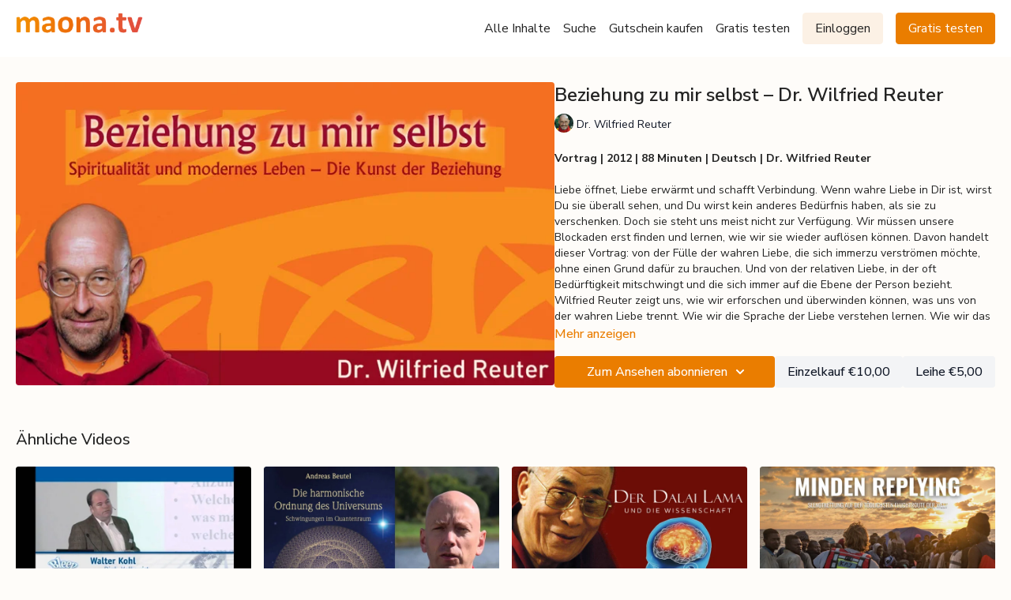

--- FILE ---
content_type: text/vnd.turbo-stream.html; charset=utf-8
request_url: https://video.maona.tv/programs/beziehung-zu-mir-selbst-dr-wilfried-reuter-online-anschauen.turbo_stream?playlist_position=sidebar&preview=false
body_size: -6
content:
<!DOCTYPE html><html><head><meta name="csrf-param" content="authenticity_token" />
<meta name="csrf-token" content="JJWwoAh35SKpWnrRmnUFtactevaiDnUgIi3GPYF18Pl0Tntt-5DL9xYqiAgcpJbLFXTq1nNiXEMYOmxdoizGDA" /></head><body><turbo-stream action="update" target="program_show"><template>
  <turbo-frame id="program_player">
      <turbo-frame id="program_content" src="/programs/beziehung-zu-mir-selbst-dr-wilfried-reuter-online-anschauen/program_content?playlist_position=sidebar&amp;preview=false">
</turbo-frame></turbo-frame></template></turbo-stream></body></html>

--- FILE ---
content_type: text/vnd.turbo-stream.html; charset=utf-8
request_url: https://video.maona.tv/programs/beziehung-zu-mir-selbst-dr-wilfried-reuter-online-anschauen/program_content?playlist_position=sidebar&preview=false
body_size: 12932
content:
<turbo-stream action="update" target="program_content"><template><div class="hidden"
     data-controller="integrations"
     data-integrations-facebook-pixel-enabled-value="true"
     data-integrations-google-tag-manager-enabled-value="false"
     data-integrations-google-analytics-enabled-value="true"
>
  <span class="hidden"
        data-integrations-target="gTag"
        data-event="ViewContent"
        data-payload-attributes='["content_name"]'
        data-payload-values='[&quot;Beziehung zu mir selbst – Dr. Wilfried Reuter&quot;]'
  ></span>
  <span class="hidden"
        data-integrations-target="fbPx"
        data-event="ViewContent"
        data-payload-attributes='["content_name"]'
        data-payload-values='[&quot;Beziehung zu mir selbst – Dr. Wilfried Reuter&quot;]'
  ></span>
</div>

<div
  id="program-controller"
  class='container hotwired'
  data-controller="program program-details-modal"
  data-program-id="1110082"
>
    
<ds-modal no-background="" size="small" with-close-icon id="more-details-modal" data-action="close->program-details-modal#closeDetailModal">
  <div class="bg-ds-default">
    <div class="p-6 pb-0 max-h-[calc(100vh-190px)] overflow-y-auto">
      <p class="text-ds-default text-ds-large-bold mb-4">Beziehung zu mir selbst – Dr. Wilfried Reuter</p>
      <p class="text-ds-small-semi-bold-uppercase text-ds-muted mb-4">Beschreibung</p>
      <div class="content-description text-ds-base-regular text-ds-default mb-6" data-program-details-modal-target="modalContent"></div>
      <div class="p-4 bg-ds-overlay flex flex-col gap-2 rounded overflow-x-auto">
          <div class="flex w-full gap-2">
            <div class="text-ds-small-medium text-ds-default w-[100px]">Länge</div>
            <div class="text-ds-micro-semi-bold text-ds-subtle bg-ds-inverted rounded px-1 pt-[0.15rem]">01:28:26</div>
          </div>
        <div class="flex w-full gap-2">
          <div class="text-ds-small-medium text-ds-default w-[100px]">Veröffentlicht</div>
          <div class="text-ds-small-regular text-ds-default">Mai 2021</div>
        </div>
          <div class="flex w-full gap-2">
              <div class="text-ds-small-medium text-ds-default w-[100px] shrink-0">Kategorien</div>
            <div class="flex flex-col w-full">
                <div class="flex">
                  <a
                    class="shrink-0 text-primary text-ds-small-medium inline-block mr-1"
                    target="_blank"
                    href="/categories/beziehungen"
                    data-turbo-frame="_top"
                  >
                    Beziehungen
                  </a>
                  <span class="shrink-0 inline-block text-ds-small-regular text-ds-muted">
                    (40 Videos)
                  </span>
                </div>
                <div class="flex">
                  <a
                    class="shrink-0 text-primary text-ds-small-medium inline-block mr-1"
                    target="_blank"
                    href="/categories/bewusstsein"
                    data-turbo-frame="_top"
                  >
                    Bewusstsein
                  </a>
                  <span class="shrink-0 inline-block text-ds-small-regular text-ds-muted">
                    (444 Videos)
                  </span>
                </div>
                <div class="flex">
                  <a
                    class="shrink-0 text-primary text-ds-small-medium inline-block mr-1"
                    target="_blank"
                    href="/categories/spiritualitaet"
                    data-turbo-frame="_top"
                  >
                    Spiritualität
                  </a>
                  <span class="shrink-0 inline-block text-ds-small-regular text-ds-muted">
                    (388 Videos)
                  </span>
                </div>
                <div class="flex">
                  <a
                    class="shrink-0 text-primary text-ds-small-medium inline-block mr-1"
                    target="_blank"
                    href="/categories/download-shop-online-kauf"
                    data-turbo-frame="_top"
                  >
                    Filme zum Kauf (nur via Website zu erwerben)
                  </a>
                  <span class="shrink-0 inline-block text-ds-small-regular text-ds-muted">
                    (261 Videos)
                  </span>
                </div>
            </div>
          </div>
      </div>
    </div>
    <div class="text-right p-6 pt-2">
      <ds-button variant="primary" onclick="document.getElementById('more-details-modal').close()">Schließen</ds-button>
    </div>
  </div>
</ds-modal>

<div class="flex flex-col lg:flex-row gap-x-12 mb-6 lg:mb-0">
    <div class="h-full w-full lg:w-[55%] relative">
        <img
          src="https://alpha.uscreencdn.com/images/programs/1110082/horizontal/1480x840-Reuter-Beziehung-zu-mir-selbst.1624480211.jpg?auto=webp&width=700"
          srcset="https://alpha.uscreencdn.com/images/programs/1110082/horizontal/1480x840-Reuter-Beziehung-zu-mir-selbst.1624480211.jpg?auto=webp&width=700,
                  https://alpha.uscreencdn.com/images/programs/1110082/horizontal/1480x840-Reuter-Beziehung-zu-mir-selbst.1624480211.jpg?auto=webp&width=1050 2x"
          alt="Beziehung zu mir selbst – Dr. Wilfried Reuter"
          class="aspect-video rounded h-auto w-full"
        >
    </div>
  <div id="program_about" class="w-full lg:w-[45%] lg:mb-5">
      <h1 class="text-ds-title-2-semi-bold mt-2 lg:mt-0">
        Beziehung zu mir selbst – Dr. Wilfried Reuter
      </h1>
      <div class="mt-2">
        <span class="inline-block">
            <ds-avatar
              style="--ds-avatar-size: 1.5rem;"
              class="inline-block "
              size="xxxs"
              url="https://alpha.uscreencdn.com/images/author/24623/small_nQUGjb7eSrUILLyVMwSj_csm_Dr.-Wilfried-Reuter_Meditation_YogaMeHome_400x400_39f402542a.jpg"
              text="Dr. Wilfried Reuter">
            </ds-avatar>
        </span>
        <span class="inline-block align-super text-ds-default text-ds-small-regular">
          Dr. Wilfried Reuter
        </span>
      </div>
    <div class="mt-4 text-ds-small-regular">
      <div aria-expanded=true class="content-description line-clamp-3 max-h-[60px] xl:line-clamp-[7] xl:max-h-[140px] xl:aria-expanded:line-clamp-[11] xl:aria-expanded:max-h-[220px]" data-program-details-modal-target="description">
        <h3><strong>Vortrag |&nbsp;2012 | 88 Minuten | Deutsch | Dr. Wilfried Reuter</strong></h3><h3><br></h3><h3>Liebe öffnet, Liebe erwärmt und schafft Verbindung. Wenn wahre Liebe in Dir ist, wirst Du sie überall sehen, und Du wirst kein anderes Bedürfnis haben, als sie zu verschenken. Doch sie steht uns meist nicht zur Verfügung. Wir müssen unsere Blockaden erst finden und lernen, wie wir sie wieder auflösen können. Davon handelt dieser Vortrag: von der Fülle der wahren Liebe, die sich immerzu verströmen möchte, ohne einen Grund dafür zu brauchen. Und von der relativen Liebe, in der oft Bedürftigkeit mitschwingt und die sich immer auf die Ebene der Person bezieht. Wilfried Reuter zeigt uns, wie wir erforschen und überwinden können, was uns von der wahren Liebe trennt. Wie wir die Sprache der Liebe verstehen lernen. Wie wir das Juwel in unserem Herzen entdecken und nähren können: die Liebe, die wir in der Tiefe unseres Wesens sind.</h3>
      </div>
      <ds-button variant="text" data-action="click->program-details-modal#openDetailModal" class="cursor-pointer">Mehr anzeigen</ds-button>
    </div>
    <div class="mt-4 flex flex-col sm:flex-row gap-2 ">
            <ds-dropdown data-test="subscriptions-list" float="center" sm="float:left" class="w-full">
              <ds-button class="w-full" slot="control" variant="primary">
                  <span class="hidden lg:!block  xl:!hidden">
                    Abonnieren
                  </span>
                  <span class="xl:!block lg:hidden">
                    Zum Ansehen abonnieren
                  </span>
                <ds-icon slot="after" name="chevron-down"></ds-icon>
              </ds-button>
              <div
                slot="content"
                class="p-6 pt-4 w-screen max-w-screen-md sm:max-w-lg box-border sm:w-auto"
              >
                <p class="text-ds-small-regular mb-4">Wählen Sie eine Mitgliedschaft:</p>
                  <a
                    href="/checkout/new?o=33216"
                    data-turbo-frame="_top"
                    class="mb-4 last:mb-0 rounded w-full border border-solid border-ds-default flex hover:opacity-70 transition-opacity"
                  >
                      <div class="h-[4rem] sm:h-[7rem] max-w-[112px] w-full sm:max-w-[192px] flex shrink-0">
                        <img class="h-full max-w-full max-h-full rounded-l mr-auto" src="https://alpha.uscreencdn.com/images/offer/33216/monatlich.1640196970.jpg">
                      </div>
                    <div class="py-1 px-2 sm:px-3 sm:py-3 flex flex-col items-start justify-center w-full">
                      <p class="text-ds-tiny-bold-uppercase text-primary">
                        Monatlich
                      </p>
                      <p class="!hidden sm:!block text-ds-tiny-regular mb-1 max-x-[2rem] overflow-hidden">
                        maona.tv – monatliche Mitgliedschaft
                      </p>
                        <div class="flex flex-col items-start">
                          <span class="text-ds-base-semi-bold">
                            Kostenlos für 14 Tage
                          </span>
                          <span class="text-ds-tiny-regular text-ds-muted sm:whitespace-nowrap">
                            €9,99/pro Monat nach Testphase
                          </span>
                        </div>
                    </div>
                  </a>
                  <a
                    href="/checkout/new?o=33218"
                    data-turbo-frame="_top"
                    class="mb-4 last:mb-0 rounded w-full border border-solid border-ds-default flex hover:opacity-70 transition-opacity"
                  >
                      <div class="h-[4rem] sm:h-[7rem] max-w-[112px] w-full sm:max-w-[192px] flex shrink-0">
                        <img class="h-full max-w-full max-h-full rounded-l mr-auto" src="https://alpha.uscreencdn.com/images/offer/33218/quartal.1640196996.jpg">
                      </div>
                    <div class="py-1 px-2 sm:px-3 sm:py-3 flex flex-col items-start justify-center w-full">
                      <p class="text-ds-tiny-bold-uppercase text-primary">
                        Vierteljährlich
                      </p>
                      <p class="!hidden sm:!block text-ds-tiny-regular mb-1 max-x-[2rem] overflow-hidden">
                        maona.tv – 3-Monats-Mitgliedschaft
                      </p>
                        <div class="flex flex-col items-start">
                          <span class="text-ds-base-semi-bold">
                            Kostenlos für 14 Tage
                          </span>
                          <span class="text-ds-tiny-regular text-ds-muted sm:whitespace-nowrap">
                            €27,99/vierteljährlich nach Testphase
                          </span>
                        </div>
                    </div>
                  </a>
                  <a
                    href="/checkout/new?o=33219"
                    data-turbo-frame="_top"
                    class="mb-4 last:mb-0 rounded w-full border border-solid border-ds-default flex hover:opacity-70 transition-opacity"
                  >
                      <div class="h-[4rem] sm:h-[7rem] max-w-[112px] w-full sm:max-w-[192px] flex shrink-0">
                        <img class="h-full max-w-full max-h-full rounded-l mr-auto" src="https://alpha.uscreencdn.com/images/offer/33219/jaehrlich3.1640197024.jpg">
                      </div>
                    <div class="py-1 px-2 sm:px-3 sm:py-3 flex flex-col items-start justify-center w-full">
                      <p class="text-ds-tiny-bold-uppercase text-primary">
                        Jährlich
                      </p>
                      <p class="!hidden sm:!block text-ds-tiny-regular mb-1 max-x-[2rem] overflow-hidden">
                        maona.tv – Jahresmitgliedschaft
                      </p>
                        <div class="flex flex-col items-start">
                          <span class="text-ds-base-semi-bold">
                            Kostenlos für 14 Tage
                          </span>
                          <span class="text-ds-tiny-regular text-ds-muted sm:whitespace-nowrap">
                            €98,00/pro Jahr nach Testphase
                          </span>
                        </div>
                    </div>
                  </a>
              </div>
            </ds-dropdown>
          <ds-button class="shrink-0" href="/checkout/new?o=p1110082" variant="regular" data-turbo-frame="_top">
            Einzelkauf €10,00</ds-button>
          <ds-button class="shrink-0" href="/checkout/new?o=rp1110082" variant="regular" data-turbo-frame="_top">
            Leihe €5,00</ds-button>
    </div>
  </div>
</div>

</div>


  <turbo-frame loading="lazy" id="program_related" src="/programs/beziehung-zu-mir-selbst-dr-wilfried-reuter-online-anschauen/related" target="_top"></turbo-frame>

</template></turbo-stream>

--- FILE ---
content_type: text/html; charset=utf-8
request_url: https://video.maona.tv/programs/beziehung-zu-mir-selbst-dr-wilfried-reuter-online-anschauen/related
body_size: 12275
content:
<turbo-frame id="program_related" target="_top">

    <div class="container " data-area="program-related-videos">
      <div class="cbt-related mt-8  pb-16">
        <div class="cbt-related-title text-xl font-medium">Ähnliche Videos</div>
          <div class="mt-5 grid grid-cols-1 sm:grid-cols-2 md:grid-cols-3 lg:grid-cols-4 xl:grid-cols-4 gap-x-4 gap-y-6">
              <div data-area="related-video-item" class="">
                <swiper-slide
  data-card="video_653257"
  data-custom="content-card"
  class="self-start hotwired"
    data-short-description="Ein Vortrag mit Walter Kohl"
    data-author-title-0="Walter Kohl" data-author-permalink-0="walter-kohl"
>

  <a class="card-image-container" data-turbo="true" data-turbo-prefetch="false" data-turbo-action="advance" data-turbo-frame="_top" onclick="window.CatalogAnalytics(&#39;clickContentItem&#39;, &#39;video&#39;, &#39;653257&#39;, &#39;Related Videos&#39;); window.CatalogAnalytics(&#39;clickRelatedVideo&#39;, &#39;653257&#39;, &#39;1&#39;, &#39;program_page&#39;)" href="/programs/versoehnung-mit-der-vergangenheit-vortrag-online-anschauen">
    <div class="image-container relative" data-test="catalog-card">
  <div class="relative image-content">
    <div aria-hidden="true" style="padding-bottom: 56%;"></div>
    <img loading="lazy" alt="Versöhnung mit der Vergangenheit" decoding="async"
         src="https://alpha.uscreencdn.com/images/programs/653257/horizontal/13288_2Fcatalog_image_2F697786_2Fkj9vlXc3QJSg63SpUz2c_M87GuaVERTeIcM68kKad_uIq97HIrSTyyY6qAtoPd_file.jpg?auto=webp&width=350"
         srcset="https://alpha.uscreencdn.com/images/programs/653257/horizontal/13288_2Fcatalog_image_2F697786_2Fkj9vlXc3QJSg63SpUz2c_M87GuaVERTeIcM68kKad_uIq97HIrSTyyY6qAtoPd_file.jpg?auto=webp&width=350 350w,
            https://alpha.uscreencdn.com/images/programs/653257/horizontal/13288_2Fcatalog_image_2F697786_2Fkj9vlXc3QJSg63SpUz2c_M87GuaVERTeIcM68kKad_uIq97HIrSTyyY6qAtoPd_file.jpg?auto=webp&width=700 2x,
            https://alpha.uscreencdn.com/images/programs/653257/horizontal/13288_2Fcatalog_image_2F697786_2Fkj9vlXc3QJSg63SpUz2c_M87GuaVERTeIcM68kKad_uIq97HIrSTyyY6qAtoPd_file.jpg?auto=webp&width=1050 3x"
         class="card-image b-image absolute object-cover h-full top-0 left-0" style="opacity: 1;">
  </div>
    <div class="badge flex justify-center items-center text-white content-card-badge z-0">
      <span class="badge-item">36:08</span>
      <svg xmlns="http://www.w3.org/2000/svg" width="13" height="9" viewBox="0 0 13 9" fill="none" class="badge-item content-watched-icon" data-test="content-watched-icon">
  <path fill-rule="evenodd" clip-rule="evenodd" d="M4.99995 7.15142L12.0757 0.0756836L12.9242 0.924212L4.99995 8.84848L0.575684 4.42421L1.42421 3.57568L4.99995 7.15142Z" fill="currentColor"></path>
</svg>

    </div>

</div>
<div class="content-watched-overlay"></div>

</a>  <a class="card-title" data-turbo="true" data-turbo-prefetch="false" data-turbo-action="advance" data-turbo-frame="_top" title="Versöhnung mit der Vergangenheit" aria-label="Versöhnung mit der Vergangenheit" onclick="window.CatalogAnalytics(&#39;clickContentItem&#39;, &#39;video&#39;, &#39;653257&#39;, &#39;Related Videos&#39;); window.CatalogAnalytics(&#39;clickRelatedVideo&#39;, &#39;653257&#39;, &#39;1&#39;, &#39;program_page&#39;)" href="/programs/versoehnung-mit-der-vergangenheit-vortrag-online-anschauen">
    <span class="line-clamp-2">
      Versöhnung mit der Vergangenheit
    </span>
</a></swiper-slide>


              </div>
              <div data-area="related-video-item" class="">
                <swiper-slide
  data-card="video_696001"
  data-custom="content-card"
  class="self-start hotwired"
    data-short-description="Schwingungen im Quantenraum – Vortrag von Andreas Beutel"
    data-author-title-0="Andreas Beutel" data-author-permalink-0="andreas-beutel"
>

  <a class="card-image-container" data-turbo="true" data-turbo-prefetch="false" data-turbo-action="advance" data-turbo-frame="_top" onclick="window.CatalogAnalytics(&#39;clickContentItem&#39;, &#39;video&#39;, &#39;696001&#39;, &#39;Related Videos&#39;); window.CatalogAnalytics(&#39;clickRelatedVideo&#39;, &#39;696001&#39;, &#39;2&#39;, &#39;program_page&#39;)" href="/programs/die-harmonische-ordnung-des-universums-andreas-beutel-online-anschauen">
    <div class="image-container relative" data-test="catalog-card">
  <div class="relative image-content">
    <div aria-hidden="true" style="padding-bottom: 56%;"></div>
    <img loading="lazy" alt="Die harmonische Ordnung des Universums – Andreas Beutel – Vortrag" decoding="async"
         src="https://alpha.uscreencdn.com/images/programs/696001/horizontal/13288_2Fcatalog_image_2F731024_2FHgRDX4uVRMuZpbNgfcrX_KrdIfg8VQDS6wj4hQGEq_file.jpg?auto=webp&width=350"
         srcset="https://alpha.uscreencdn.com/images/programs/696001/horizontal/13288_2Fcatalog_image_2F731024_2FHgRDX4uVRMuZpbNgfcrX_KrdIfg8VQDS6wj4hQGEq_file.jpg?auto=webp&width=350 350w,
            https://alpha.uscreencdn.com/images/programs/696001/horizontal/13288_2Fcatalog_image_2F731024_2FHgRDX4uVRMuZpbNgfcrX_KrdIfg8VQDS6wj4hQGEq_file.jpg?auto=webp&width=700 2x,
            https://alpha.uscreencdn.com/images/programs/696001/horizontal/13288_2Fcatalog_image_2F731024_2FHgRDX4uVRMuZpbNgfcrX_KrdIfg8VQDS6wj4hQGEq_file.jpg?auto=webp&width=1050 3x"
         class="card-image b-image absolute object-cover h-full top-0 left-0" style="opacity: 1;">
  </div>
    <div class="badge flex justify-center items-center text-white content-card-badge z-0">
      <span class="badge-item">01:22:45</span>
      <svg xmlns="http://www.w3.org/2000/svg" width="13" height="9" viewBox="0 0 13 9" fill="none" class="badge-item content-watched-icon" data-test="content-watched-icon">
  <path fill-rule="evenodd" clip-rule="evenodd" d="M4.99995 7.15142L12.0757 0.0756836L12.9242 0.924212L4.99995 8.84848L0.575684 4.42421L1.42421 3.57568L4.99995 7.15142Z" fill="currentColor"></path>
</svg>

    </div>

</div>
<div class="content-watched-overlay"></div>

</a>  <a class="card-title" data-turbo="true" data-turbo-prefetch="false" data-turbo-action="advance" data-turbo-frame="_top" title="Die harmonische Ordnung des Universums – Andreas Beutel – Vortrag" aria-label="Die harmonische Ordnung des Universums – Andreas Beutel – Vortrag" onclick="window.CatalogAnalytics(&#39;clickContentItem&#39;, &#39;video&#39;, &#39;696001&#39;, &#39;Related Videos&#39;); window.CatalogAnalytics(&#39;clickRelatedVideo&#39;, &#39;696001&#39;, &#39;2&#39;, &#39;program_page&#39;)" href="/programs/die-harmonische-ordnung-des-universums-andreas-beutel-online-anschauen">
    <span class="line-clamp-2">
      Die harmonische Ordnung des Universums – Andreas Beutel – Vortrag
    </span>
</a></swiper-slide>


              </div>
              <div data-area="related-video-item" class="">
                <swiper-slide
  data-card="video_1704718"
  data-custom="content-card"
  class="self-start hotwired"
    data-author-title-0="Dalai Lama" data-author-permalink-0="dalai-lama"
>

  <a class="card-image-container" data-turbo="true" data-turbo-prefetch="false" data-turbo-action="advance" data-turbo-frame="_top" onclick="window.CatalogAnalytics(&#39;clickContentItem&#39;, &#39;video&#39;, &#39;1704718&#39;, &#39;Related Videos&#39;); window.CatalogAnalytics(&#39;clickRelatedVideo&#39;, &#39;1704718&#39;, &#39;3&#39;, &#39;program_page&#39;)" href="/programs/der-dalai-lama-und-die-wissenschaft-streaming-online-anschauen">
    <div class="image-container relative" data-test="catalog-card">
  <div class="relative image-content">
    <div aria-hidden="true" style="padding-bottom: 56%;"></div>
    <img loading="lazy" alt="Der Dalai Lama und die Wissenschaft" decoding="async"
         src="https://alpha.uscreencdn.com/images/programs/1704718/horizontal/1480x840-Der-Dalai-Lama-und-die-Wissenschaft_.1666834427.jpg?auto=webp&width=350"
         srcset="https://alpha.uscreencdn.com/images/programs/1704718/horizontal/1480x840-Der-Dalai-Lama-und-die-Wissenschaft_.1666834427.jpg?auto=webp&width=350 350w,
            https://alpha.uscreencdn.com/images/programs/1704718/horizontal/1480x840-Der-Dalai-Lama-und-die-Wissenschaft_.1666834427.jpg?auto=webp&width=700 2x,
            https://alpha.uscreencdn.com/images/programs/1704718/horizontal/1480x840-Der-Dalai-Lama-und-die-Wissenschaft_.1666834427.jpg?auto=webp&width=1050 3x"
         class="card-image b-image absolute object-cover h-full top-0 left-0" style="opacity: 1;">
  </div>
    <div class="badge flex justify-center items-center text-white content-card-badge z-0">
      <span class="badge-item">01:34:20</span>
      <svg xmlns="http://www.w3.org/2000/svg" width="13" height="9" viewBox="0 0 13 9" fill="none" class="badge-item content-watched-icon" data-test="content-watched-icon">
  <path fill-rule="evenodd" clip-rule="evenodd" d="M4.99995 7.15142L12.0757 0.0756836L12.9242 0.924212L4.99995 8.84848L0.575684 4.42421L1.42421 3.57568L4.99995 7.15142Z" fill="currentColor"></path>
</svg>

    </div>

</div>
<div class="content-watched-overlay"></div>

</a>  <a class="card-title" data-turbo="true" data-turbo-prefetch="false" data-turbo-action="advance" data-turbo-frame="_top" title="Der Dalai Lama und die Wissenschaft" aria-label="Der Dalai Lama und die Wissenschaft" onclick="window.CatalogAnalytics(&#39;clickContentItem&#39;, &#39;video&#39;, &#39;1704718&#39;, &#39;Related Videos&#39;); window.CatalogAnalytics(&#39;clickRelatedVideo&#39;, &#39;1704718&#39;, &#39;3&#39;, &#39;program_page&#39;)" href="/programs/der-dalai-lama-und-die-wissenschaft-streaming-online-anschauen">
    <span class="line-clamp-2">
      Der Dalai Lama und die Wissenschaft
    </span>
</a></swiper-slide>


              </div>
              <div data-area="related-video-item" class="">
                <swiper-slide
  data-card="video_1985966"
  data-custom="content-card"
  class="self-start hotwired"
    data-short-description="Rettungsboot Minden: Im Mittelmeer werden nicht nur die Hilfesuchenden, sondern auch die Helfer an ihre Grenzen gebracht."
    data-author-title-0="Maik Lüdemann" data-author-permalink-0="author-lFRgxgKMU4Q"
>

  <a class="card-image-container" data-turbo="true" data-turbo-prefetch="false" data-turbo-action="advance" data-turbo-frame="_top" onclick="window.CatalogAnalytics(&#39;clickContentItem&#39;, &#39;video&#39;, &#39;1985966&#39;, &#39;Related Videos&#39;); window.CatalogAnalytics(&#39;clickRelatedVideo&#39;, &#39;1985966&#39;, &#39;4&#39;, &#39;program_page&#39;)" href="/programs/minden-replying-online-anschauen">
    <div class="image-container relative" data-test="catalog-card">
  <div class="relative image-content">
    <div aria-hidden="true" style="padding-bottom: 56%;"></div>
    <img loading="lazy" alt="Minden Replying - Seenotrettung auf dem Mittelmeer" decoding="async"
         src="https://alpha.uscreencdn.com/images/programs/1985966/horizontal/1480x840-minden_replying.1670535120.jpg?auto=webp&width=350"
         srcset="https://alpha.uscreencdn.com/images/programs/1985966/horizontal/1480x840-minden_replying.1670535120.jpg?auto=webp&width=350 350w,
            https://alpha.uscreencdn.com/images/programs/1985966/horizontal/1480x840-minden_replying.1670535120.jpg?auto=webp&width=700 2x,
            https://alpha.uscreencdn.com/images/programs/1985966/horizontal/1480x840-minden_replying.1670535120.jpg?auto=webp&width=1050 3x"
         class="card-image b-image absolute object-cover h-full top-0 left-0" style="opacity: 1;">
  </div>
    <div class="badge flex justify-center items-center text-white content-card-badge z-0">
      <span class="badge-item">36:56</span>
      <svg xmlns="http://www.w3.org/2000/svg" width="13" height="9" viewBox="0 0 13 9" fill="none" class="badge-item content-watched-icon" data-test="content-watched-icon">
  <path fill-rule="evenodd" clip-rule="evenodd" d="M4.99995 7.15142L12.0757 0.0756836L12.9242 0.924212L4.99995 8.84848L0.575684 4.42421L1.42421 3.57568L4.99995 7.15142Z" fill="currentColor"></path>
</svg>

    </div>

</div>
<div class="content-watched-overlay"></div>

</a>  <a class="card-title" data-turbo="true" data-turbo-prefetch="false" data-turbo-action="advance" data-turbo-frame="_top" title="Minden Replying - Seenotrettung auf dem Mittelmeer" aria-label="Minden Replying - Seenotrettung auf dem Mittelmeer" onclick="window.CatalogAnalytics(&#39;clickContentItem&#39;, &#39;video&#39;, &#39;1985966&#39;, &#39;Related Videos&#39;); window.CatalogAnalytics(&#39;clickRelatedVideo&#39;, &#39;1985966&#39;, &#39;4&#39;, &#39;program_page&#39;)" href="/programs/minden-replying-online-anschauen">
    <span class="line-clamp-2">
      Minden Replying - Seenotrettung auf dem Mittelmeer
    </span>
</a></swiper-slide>


              </div>
          </div>
        </div>
      </div>
    </div>
</turbo-frame>

--- FILE ---
content_type: application/javascript
request_url: https://assets-gke.uscreencdn.com/vite/assets/program_controller-D1gJciqf.js
body_size: 136
content:
var d=Object.defineProperty;var n=(r,t,e)=>t in r?d(r,t,{enumerable:!0,configurable:!0,writable:!0,value:e}):r[t]=e;var a=(r,t,e)=>n(r,typeof t!="symbol"?t+"":t,e);import{C as g}from"./browser--AzYHaXx.js";import{S as l,a as o}from"./storage-BIAQXWHz.js";import"./preload-helper-B8hUOznO.js";class c extends g{constructor(){super(...arguments);a(this,"isAutoplayEnabled",l.get(o.AUTOPLAY)==="true");a(this,"playerCore")}connect(){window.CatalogAnalytics("viewVideoPage",this.element.dataset.programId)}autoplayTargetConnected(e){e.checked=this.isAutoplayEnabled}toggleSidebar(e){this.sidebarTarget.classList.toggle("hidden"),e.currentTarget.classList.toggle("rotate-180")}toggleAutoplay(){this.isAutoplayEnabled=!this.isAutoplayEnabled,l.set(o.AUTOPLAY,this.isAutoplayEnabled),this.autoplayTargets.forEach(e=>{e.checked=this.isAutoplayEnabled})}showTrailer(){var e,i,s;(e=this.element.querySelector("video-player"))==null||e.command("pause"),(i=this.element.querySelector("#program_trailer"))==null||i.reload(),(s=this.element.querySelector("#program_trailer"))==null||s.classList.remove("hidden")}hideTrailer(e){e.target.getAttribute("id")==="program_trailer"&&(this.element.querySelector("#program_trailer").classList.add("hidden"),this.element.querySelector("#program_trailer").innerHTML="")}}a(c,"targets",["sidebar","autoplay"]);export{c as default};
//# sourceMappingURL=program_controller-D1gJciqf.js.map
